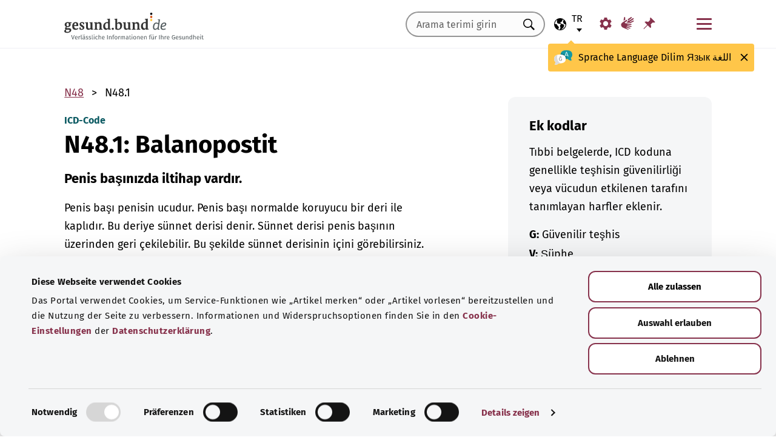

--- FILE ---
content_type: text/html; charset=utf-8
request_url: https://gesund.bund.de/tr/icd-kodu-arama/n48-1
body_size: 13297
content:
<!DOCTYPE html>
<html lang="tr">
<head> <meta charset="utf-8">
<!--	implemented by https://www.queo.de/	This website is powered by TYPO3 - inspiring people to share!	TYPO3 is a free open source Content Management Framework initially created by Kasper Skaarhoj and licensed under GNU/GPL.	TYPO3 is copyright 1998-2026 of Kasper Skaarhoj. Extensions are copyright of their respective owners.	Information and contribution at https://typo3.org/
-->
<link rel="icon" href="/_assets/1de4d85ce6099b066b6c08e5ccf4c407/Icons/favicon.ico" type="image/vnd.microsoft.icon">
<title>ICD-10 kodu: N48.1 Balanopostit | gesund.bund.de</title>
<meta name="generator" content="TYPO3 CMS">
<meta name="viewport" content="width=device-width, initial-scale=1">
<meta name="description" content="Burada &quot;N48.1 Balanopostit&quot; ICD teşhis kodu ve alt kategorileri ile ilgili açıklamalar bulunmaktadır.">
<meta property="og:image" content="/fileadmin/_processed_/2/d/csm_220504_illustration-titelfoto-ICD_6009cb7abb.jpg">
<meta property="og:url" content="https://gesund.bund.de/tr/icd-kodu-arama/n48-1">
<meta property="og:title" content="ICD-10 kodu: N48.1 Balanopostit">
<meta property="og:description" content="Burada &quot;N48.1 Balanopostit&quot; ICD teşhis kodu ve alt kategorileri ile ilgili açıklamalar bulunmaktadır.">
<meta property="og:type" content="article">
<meta name="twitter:card" content="summary">
<meta name="twitter:title" content="ICD-10 kodu: N48.1 Balanopostit">
<meta name="twitter:description" content="Burada &quot;N48.1 Balanopostit&quot; ICD teşhis kodu ve alt kategorileri ile ilgili açıklamalar bulunmaktadır.">
<meta name="google-site-verification" content="DcDbgl2Gs6a6MXyVLukxOnK8e1hkYHrhoEyVTiLoQ1g">
<meta name="apple-mobile-web-app-capable" content="no">
<link rel="preload" as="font" type="font/woff2" crossorigin="anonymous" href="/_assets/1de4d85ce6099b066b6c08e5ccf4c407/Fonts/FiraSans-Bold.woff2?1766152084" >
<link rel="preload" as="font" type="font/woff2" crossorigin="anonymous" href="/_assets/1de4d85ce6099b066b6c08e5ccf4c407/Fonts/FiraSans-Medium.woff2?1766152084" >
<link rel="preload" as="font" type="font/woff2" crossorigin="anonymous" href="/_assets/1de4d85ce6099b066b6c08e5ccf4c407/Fonts/FiraSans-Regular.woff2?1766152084" >
<link rel="stylesheet" href="/_assets/1de4d85ce6099b066b6c08e5ccf4c407/Css/main.bundle.css?1766152084" media="all" integrity="sha384-OjVTp+BMubOhp9Ws0ynAUh60bno3HHEWakpBbgWlq4EL1zM0rK/uVNYlYWS83JQK" crossorigin="anonymous">
<script> function loadSettings() { const value = '; ' + document.cookie; const parts = value.split('; gb_darstellung='); const data = parts.pop().split(';').shift(); const settings = data.length ? JSON.parse(data) : null; if (settings && settings.font_size) { document.documentElement.classList.remove('font-size--default'); document.documentElement.classList.add('font-size--' + settings.font_size); } if (settings && settings.color_scheme) { document.documentElement.classList.remove('color-scheme--default'); document.documentElement.classList.add('color-scheme--' + settings.color_scheme); } } loadSettings();
</script>
<script type="application/ld+json">{
    "@context": "http://schema.org",
    "@type": "BreadcrumbList",
    "itemListElement": [
        {
            "@type": "ListItem",
            "position": 1,
            "name": "ICD kodu arama",
            "item": "https://gesund.bund.de/tr/icd-kodu-arama"
        },
        {
            "@type": "ListItem",
            "position": 2,
            "name": "N48.1"
        }
    ]
}</script>
<script type="application/ld+json">{
    "@context": "http://schema.org/",
    "@type": "FAQPage",
    "mainEntity": [
        {
            "@type": "Question",
            "name": "N48.1 G ICD kodu nedir?",
            "acceptedAnswer": {
                "@type": "Answer",
                "text": "Penis başınızda iltihap vardır."
            }
        }
    ]
}</script>
<link rel="apple-touch-icon" href="/apple-touch-icon.png"><script id="Cookiebot" src="https://consent.cookiebot.com/uc.js" data-cbid="b2486f07-ff46-419b-a561-fadf016f92ac" type="text/javascript" async></script>
<link rel="canonical" href="https://gesund.bund.de/tr/icd-kodu-arama/n48-1">
<link rel="alternate" hreflang="de" href="https://gesund.bund.de/icd-code-suche/n48-1">
<link rel="alternate" hreflang="en" href="https://gesund.bund.de/en/icd-code-search/n48-1">
<link rel="alternate" hreflang="tr" href="https://gesund.bund.de/tr/icd-kodu-arama/n48-1">
<link rel="alternate" hreflang="ru" href="https://gesund.bund.de/ru/icd-code-suche/n48-1">
<link rel="alternate" hreflang="ar" href="https://gesund.bund.de/ar/icd-code-suche/n48-1">
<link rel="alternate" hreflang="x-default" href="https://gesund.bund.de/icd-code-suche/n48-1">
</head>
<body data-tracking-site="1">
<div class="app theme-default" data-type="110"> <div class="cookie-consent"> <div class="container"> <p></p><p class="cookie-consent__text">Portal, Yazıyı işaretle" gibi hizmet işlevlerini kullanımınıza sunmak ve sayfanın kullanımını iyileştirmek için çerezler kullanmaktadır. Bununla ilgili bilgileri ve iptal seçeneklerini, Veri koruma beyanının Çerez ayarları bölümünde bulabilirsiniz.</p>" <div class="cookie-consent__btn-group"> <button class="btn btn--outline disable">Reddet</button> <button class="btn btn--outline enable">Tüm çerezlere izin ver</button> </div> </div> </div>	<header class="header">
<div class="header__submenu"> <div class="container">	<a href="#skipNavigation30" class="visually-hidden">Gezinme menüsünü atla</a> <div class="header__wrapper-submenu"> <a href="/tr/" class="header__submenu-item brand"> <picture> <img id="gesund-bund-logo" class="icon icon--brand" src="/_assets/1de4d85ce6099b066b6c08e5ccf4c407/Icons/gesund-logo.svg?1766152084" alt="gesund.bund.de - Sağlığınız için güvenilir bilgiler" title="Ana sayfaya dön" width="330" height="64" /> <img id="gesund-bund-logo-dark-mode" class="icon icon--brand dark-mode" src="/_assets/1de4d85ce6099b066b6c08e5ccf4c407/Icons/gesund-logo--dark-mode.svg?1766152084" alt="gesund.bund.de - Sağlığınız için güvenilir bilgiler" title="Ana sayfaya dön" width="330" height="64" /> </picture> </a> <div id="language-navigation"> <div class="language-picker"> <button id="select-language-btn" class="language-picker__btn tooltip-trigger" aria-controls="select-language-list" aria-label="Dil seçimi" aria-describedby="current-language" aria-expanded="false"> <svg width="20" height="20" version="1.1" id="Layer_1" xmlns="http://www.w3.org/2000/svg" xmlns:xlink="http://www.w3.org/1999/xlink" x="0px" y="0px" viewBox="0 0 512 512" enable-background="new 0 0 512 512" xml:space="preserve" aria-hidden="true"> <path d="M437,75C388.7,26.6,324.4,0,256,0S123.3,26.6,75,75C26.6,123.3,0,187.6,0,256s26.6,132.7,75,181 c48.4,48.4,112.6,75,181,75s132.7-26.6,181-75c48.4-48.4,75-112.6,75-181S485.4,123.3,437,75z M252.9,347.3l10.6,21.1 c5.5,11,6.7,23.6,3.3,35.4l-22.3,77.9c-26.5-1.3-52.1-7.2-76-17.2l26.6-53.2c9.1-18.1,5.5-39.9-8.8-54.3l-13.8-13.8 c-21.3-21.3-39-45.9-52.5-72.8c-9.3-18.6-29.3-28.8-49.8-25.3l-40.2,6.7C31.1,193,54.5,137.9,96.2,96.2 c10.6-10.6,22.2-20.1,34.4-28.3l-11.7,82c0,0.3-0.1,0.6-0.1,0.9c-2.4,18.5,2.8,36.9,14.8,52.1c13,16.4,32.4,27,53.3,29.1l65,6.6 l42.9,21.5l-33,33C247.4,307.4,243.8,329.2,252.9,347.3z M415.8,415.8c-32.2,32.2-72.5,53.5-116.3,62l81.2-71.1 c10.6-9.2,18.5-21.2,22.9-34.5l16.4-49.2c4-11.9,3.1-24.7-2.5-35.9c-5.6-11.2-15.3-19.6-27.2-23.6l-64.6-21.5l-55.5-27.7 l-3.2-39.5c1.6-3.2,4.2-5.8,7.5-7.4l39.5-19.8c11.8-5.9,20.6-16.5,24.2-29.2l18.4-65c19.8,9.9,38.1,22.7,54.6,38.2L396,102 c-17.6,11.7-25.2,33.9-18.5,54l19.2,57.6c4.7,14,15.8,25.1,29.7,29.7l55.5,18.5C480.5,320,457.1,374.5,415.8,415.8z" /> </svg> <span id="current-language" class="active_language"> <span class="visually-hidden">Seçili dil</span> <abbr title="Türkçe">tr</abbr> </span> </button> <ul id="select-language-list" class="language-picker__list"> <li id="language-de" class="language-picker__option "> <a href="https://gesund.bund.de/icd-code-suche/n48-1" hreflang="de" title="Almanca"> <span>Deutsch</span> </a> </li> <li id="language-en" class="language-picker__option "> <a href="https://gesund.bund.de/en/icd-code-search/n48-1" hreflang="en" title="İngilizce"> <span>English</span> </a> </li> <li id="language-tr" class="language-picker__option active"> <a href="https://gesund.bund.de/tr/icd-kodu-arama/n48-1" hreflang="tr" title="Türkçe"> <span>Türkçe</span> </a> </li> <li id="language-ru" class="language-picker__option "> <a href="https://gesund.bund.de/ru/icd-code-suche/n48-1" hreflang="ru" title="Rusça"> <span>Русский</span> </a> </li> <li id="language-ar" class="language-picker__option "> <a href="https://gesund.bund.de/ar/icd-code-suche/n48-1" hreflang="ar" title="Arapça"> <span>عربي</span> </a> </li> </ul> </div> <div id="tooltip_language" class="tooltip tooltip--lang" role="tooltip" hidden aria-hidden="true"> <svg height="30" width="30" viewBox="0 0 512 415" aria-hidden="true" xmlns="http://www.w3.org/2000/svg"> <g fill="none"> <path d="m347.939.356c89.491 0 164.061 30.492 164.061 123.688 0 39.308-13.272 67.453-35.329 86.867-4.005 3.525-5.715 8.976-4.326 14.127 3.903 14.48 9.536 29.7 17.262 43.91 5.927 10.9-2.075 24.048-14.477 23.702-30.009-.836-62.771-14.812-87.325-41.505-2.922-3.177-7.103-4.882-11.405-4.53-9.262.757-18.773 1.118-28.462 1.118-89.491 0-164.061-30.492-164.061-123.688 0-93.197 74.572-123.689 164.062-123.689z" fill="#1598a4" /> <path d="m296.422 122.871c-27.969-18.07-64.598-28.515-109.1-31.162-2.253 9.825-3.443 20.58-3.443 32.335 0 93.196 74.57 123.688 164.061 123.688 3.718 0 7.401-.071 11.062-.179.006-.645.024-1.283.024-1.931 0-53.841-21.648-96.288-62.604-122.751z" fill="#117a83" /> <path d="m401.315 166.7-43.695-115.784c-.025-.068-.053-.137-.08-.204-1.573-3.826-5.262-6.297-9.398-6.297h-.009c-4.141.004-7.829 2.482-9.396 6.314-.023.057-.046.113-.067.171l-44.098 115.78c-1.475 3.87.469 8.203 4.34 9.678 3.866 1.474 8.203-.468 9.678-4.34l9.142-24.004h60.498l9.051 23.983c1.133 3.003 3.987 4.854107 7.017 4.854107.88 0 1.775-.157107 2.647-.486107 3.876-1.462 5.832-5.789 4.37-9.665zm-77.87-33.686 24.675-64.786 24.449 64.786z" fill="#fff" /> <path d="m0 245.623c0 39.307 13.272 67.453 35.329 86.867 4.005 3.525 5.715 8.976 4.326 14.127-3.903 14.48-9.536 29.7-17.262 43.909-5.927 10.9 2.075 24.048 14.477 23.702 30.009-.836 62.771-14.812 87.325-41.505 2.922-3.177 7.103-4.882 11.405-4.53 9.262.757 18.773 1.118 28.462 1.118 89.491 0 164.061-30.492 164.061-123.688s-74.572-123.689-164.062-123.689c-89.491 0-164.061 30.493-164.061 123.689z" fill="#fff" /> <path d="m98.158 128.732c-57.403 13.375-98.158 47.997-98.158 116.891 0 39.307 13.272 67.453 35.329 86.867 4.005 3.525 5.715 8.976 4.326 14.127-3.903 14.48-9.536 29.7-17.262 43.909-5.927 10.9 2.075 24.048 14.477 23.702 30.009-.836 62.771-14.812 87.325-41.505 2.922-3.177 7.103-4.882 11.405-4.53 9.262.757 18.773 1.118 28.461 1.118 9.979 0 19.771-.382 29.296-1.185-109.038-33.437-126.653-188.039-95.199-239.394z" fill="#dbdbdb" /> <path d="m179.96 191.28c2.613333 0 5.04-.466667 7.28-1.4s4.293333-2.473333 6.16-4.62c1.586667-1.773333 2.893333-3.803333 3.92-6.09s1.68-4.55 1.96-6.79c.186667-2.053333.023333-3.383333-.49-3.99s-1.283333-.91-2.31-.91-1.843333.233333-2.45.7-1.096667 1.353333-1.47 2.66h.14c-.746667 2.52-2.146667 4.83-4.2 6.93s-4.853333 3.15-8.4 3.15c-3.266667 0-5.973333-1.003333-8.12-3.01s-3.453333-4.503333-3.92-7.49c-.186667-.933333-.513333-1.75-.98-2.45s-1.353333-.956667-2.66-.77c-.933333.186667-1.68.676667-2.24 1.47s-.746667 2.03-.56 3.71c.186667 2.426667.653333 4.713333 1.4 6.86s1.96 4.153333 3.64 6.02c1.773333 2.053333 3.826667 3.57 6.16 4.55s4.713333 1.47 7.14 1.47zm4.2 108.08c7.186667 0 13.276667-1.236667 18.27-3.71s9.053333-5.716667 12.18-9.73 5.39-8.61 6.79-13.79 2.1-10.523333 2.1-16.03c0-3.92-.583333-6.58-1.75-7.98s-3.243333-2.1-6.23-2.1h-25.34c-4.386667 0-6.58 1.773333-6.58 5.32 0 3.266667 2.193333 4.9 6.58 4.9h22.26c0 4.293333-.513333 8.423333-1.54 12.39s-2.66 7.49-4.9 10.57-5.133333 5.53-8.68 7.35-7.886667 2.73-13.02 2.73c-5.04 0-9.683333-1.096667-13.93-3.29s-7.91-5.133333-10.99-8.82-5.483333-8.003333-7.21-12.95-2.59-10.173333-2.59-15.68c0-5.32.863333-10.43 2.59-15.33s4.083333-9.24 7.07-13.02 6.51-6.813333 10.57-9.1 8.423333-3.43 13.09-3.43c2.24 0 4.363333.163333 6.37.49s3.99.91 5.95 1.75 3.943333 1.96 5.95 3.36 4.13 3.173333 6.37 5.32c1.026667 1.026667 2.053333 1.68 3.08 1.96s1.983333.28 2.87 0 1.656667-.7 2.31-1.26 1.166667-1.166667 1.54-1.82c1.12-1.773333.606667-3.943333-1.54-6.51s-5.32-5.063333-9.52-7.49c-3.733333-2.146667-7.466667-3.616667-11.2-4.41s-7.606667-1.19-11.62-1.19c-6.906667 0-13.136667 1.423333-18.69 4.27s-10.29 6.626667-14.21 11.34-6.93 10.173333-9.03 16.38-3.15 12.67-3.15 19.39c0 6.906667 1.073333 13.393333 3.22 19.46s5.226667 11.363333 9.24 15.89 8.82 8.12 14.42 10.78 11.9 3.99 18.9 3.99z" fill="#5e5e5e" /> </g> </svg> <span> <span lang="de">Sprache</span> <span lang="en">Language</span> <span lang="tr">Dilim</span> <span lang="ru">Язык</span> <span lang="ar">اللغة</span> </span> <button class="tooltip__close" title="Kapat"> <img class="icon icon--close" src="/_assets/1de4d85ce6099b066b6c08e5ccf4c407/Icons/close.svg?1766152084" alt=""> </button> <div class="tooltip__arrow" data-popper-arrow></div> </div> </div> <a class="header__submenu-item search" title="Aramaya git" href="/tr/arama"> <svg width="20" height="20" viewBox="0 0 20 20" xmlns="http://www.w3.org/2000/svg" aria-hidden="true" focusable="false"> <path d="M13.19 11.846l-.187.328 5.062 5.11-1.594 1.593-5.062-5.109-.328.234c-1.25.782-2.547 1.172-3.89 1.172-1.97 0-3.65-.703-5.04-2.11C.761 11.66.065 9.972.065 8.003c0-1.968.695-3.648 2.086-5.039 1.39-1.39 3.07-2.086 5.04-2.086 1.968 0 3.648.696 5.038 2.086 1.39 1.391 2.086 3.07 2.086 5.04a7.066 7.066 0 01-1.125 3.843zm-2.015-7.828c-1.094-1.094-2.422-1.64-3.985-1.64-1.562 0-2.89.546-3.984 1.64-1.094 1.094-1.64 2.422-1.64 3.984 0 1.563.546 2.891 1.64 3.985 1.094 1.094 2.422 1.64 3.984 1.64 1.563 0 2.89-.546 3.985-1.64 1.125-1.125 1.687-2.453 1.687-3.985 0-1.53-.562-2.859-1.687-3.984z" fill-rule="evenodd"/> </svg> <span class="label">Arama</span> </a> <nav id="navigation-burger-trigger" aria-label="Ana gezinme menüsü"> <button type="button" data-toggle="collapse" data-target="#navbar-collapse-grid" aria-expanded="false" aria-labelledby="navigation-burger-trigger-label" class="header__submenu-item btn--nav-toggle" aria-controls="navigation-main"> <span class="icon"> <span aria-hidden="true"></span> <span aria-hidden="true"></span> <span aria-hidden="true"></span> </span> <span id="navigation-burger-trigger-label" class="label">Menü</span> </button> </nav> <nav id="service-navigation-desktop" aria-label="Meta Gezinme"> <ul class="accessibility-list"> <li> <a href="/tr/engelsiz-erisim/gosterim" class="link link--default header__submenu-item accessibility-settings"> <svg width="20" height="20" viewBox="0 0 483 497" xmlns="http://www.w3.org/2000/svg" focusable="false" aria-hidden="true"> <title>Görünüm</title> <path d="M477.966 318.39l-52.307-43.782c1.334-9.13 1.982-17.715 1.982-26.108s-.648-16.978-1.983-26.108l52.308-43.783a10.34 10.34 0 002.326-13.114l-47.626-82.49a10.369 10.369 0 00-12.518-4.55l-63.975 23.377c-13.681-10.708-28.879-19.455-45.31-26.058l-11.77-67.211A10.359 10.359 0 00288.891 0h-95.25c-5.025 0-9.333 3.61-10.202 8.565l-11.77 67.211c-16.431 6.603-31.628 15.35-45.31 26.058L62.384 78.455c-4.702-1.75-10.01.192-12.518 4.55L2.24 165.496a10.34 10.34 0 002.325 13.114l52.307 43.783c-1.334 9.13-1.981 17.715-1.981 26.108s.647 16.978 1.982 26.108L4.565 318.391a10.34 10.34 0 00-2.325 13.114l47.625 82.49c2.528 4.358 7.846 6.279 12.518 4.55l63.976-23.378c13.68 10.708 28.878 19.455 45.31 26.058l11.769 67.211a10.359 10.359 0 0010.202 8.565h95.25c5.026 0 9.334-3.61 10.202-8.565l11.77-67.211c16.431-6.603 31.629-15.35 45.31-26.058l63.975 23.378c4.702 1.689 10-.192 12.518-4.55l47.626-82.49a10.34 10.34 0 00-2.325-13.114zm-236.7 33.652c-57.09 0-103.542-46.452-103.542-103.542s46.452-103.542 103.542-103.542S344.808 191.411 344.808 248.5s-46.452 103.542-103.542 103.542z" fill-rule="nonzero" /> </svg> <span class="header__submenu-item_name">Görünüm</span> </a> </li> <li> <a href="/tr/engelsiz-erisim/isaret-dili" class="link link--default header__submenu-item sign-language"> <svg width="22" height="23" xmlns="http://www.w3.org/2000/svg" focusable="false" aria-hidden="true"> <title>İşaret dili</title> <path d="M3.08 9.87l5.81-3.81A1.57 1.57 0 0110 5.73a1 1 0 01.71.65.65.65 0 01-.12.77 5.28 5.28 0 01-.86.75l-3 2.29a.48.48 0 00-.15.63c.11.21.4.35.85.42l9.43 1.33a.74.74 0 01.56.24.76.76 0 01.22.56.79.79 0 01-.78.78l-6.28-.51c-.27 0-.42.09-.43.27s.13.32.43.4l6.49 1.62a.71.71 0 01.58.91c-.09.47-.45.64-1.07.5l-6.18-1.18c-.36-.07-.57 0-.63.26s.07.43.38.56l5.12 1.88a.65.65 0 01.27.25.6.6 0 01.12.36.67.67 0 01-.21.5.7.7 0 01-.49.2h-.18L9.4 18.49c-.35-.11-.58-.06-.67.14s0 .39.31.56L12.56 21a.56.56 0 01.23.71c-.09.33-.42.39-1 .17q-8.15-3-9.56-4.1A5 5 0 011 16.05a4.89 4.89 0 01-.5-2.13 4.94 4.94 0 01.08-.87 8.41 8.41 0 01.21-.83 10.4 10.4 0 011-1.27 8.37 8.37 0 011.27-1.06zM5.37 2C5 4 4.7 5.76 4.55 7.35l2.89-1.89-.33-3.77C7 1.16 6.73.92 6.26 1s-.76.39-.87 1zm5.83 2.87l5.59-3.63a.83.83 0 011.21.25.9.9 0 01-.29 1.31l-4.44 3.69a.37.37 0 000 .58.42.42 0 00.62 0l5.85-3.89a.82.82 0 011.31.32 1 1 0 01-.41 1.5l-6 3.93a.35.35 0 00-.1.49c.11.2.33.21.66.05L20.33 7a.48.48 0 01.18-.08.58.58 0 01.19 0 .77.77 0 01.56.23.75.75 0 01.24.54.81.81 0 01-.15.48.86.86 0 01-.38.28c-1.69.92-3.28 1.76-4.75 2.54L10 10.26c-.7-.11-.83-.34-.39-.68s.88-.66 1.29-1 .8-.69 1.17-1a1.39 1.39 0 00.28-.43 1.32 1.32 0 00.1-.53 1.3 1.3 0 00-.09-.49 2.22 2.22 0 00-.23-.43 1.92 1.92 0 00-.93-.83z" /> </svg> <span class="header__submenu-item_name">İşaret dili</span> </a> </li> <li> <a href="/tr/isaretlenen-yazilar" class="link link--default header__submenu-item bookmarks" title="İşaretlenen yazılar"> <svg width="20" height="19" viewBox="0 0 498 497" xmlns="http://www.w3.org/2000/svg" focusable="false" aria-hidden="true"> <title>İşaretlenen yazılar</title> <path d="M0 497l31.066-12.135 152.417-150.96 107.274 108.244c1.618 1.618 3.398 2.832 5.34 3.64 1.941.81 3.883 1.214 5.824 1.214.648 0 1.295-.08 1.942-.242a7.979 7.979 0 011.942-.243c2.588-.647 4.854-1.942 6.795-3.883a18.867 18.867 0 004.369-6.796c6.796-22.652 9.304-45.79 7.524-69.413-1.78-23.623-7.686-46.275-17.718-67.956l85.917-85.917c6.148 1.942 12.54 3.398 19.173 4.369 6.634.97 13.51 1.456 20.63 1.456 8.414 0 17.151-.647 26.212-1.942 9.06-1.294 18.284-3.398 27.668-6.31 2.589-.97 4.773-2.427 6.553-4.369 1.78-1.941 2.993-4.206 3.64-6.795a15.776 15.776 0 000-7.767c-.647-2.588-1.941-4.854-3.883-6.795L314.057 4.8c-1.942-1.942-4.207-3.317-6.796-4.126-2.589-.809-5.34-.89-8.252-.243-2.589.648-4.854 1.942-6.796 3.884a18.866 18.866 0 00-4.368 6.795c-5.178 17.151-8.09 33.574-8.738 49.269-.647 15.695 1.133 30.661 5.34 44.9-.647.323-1.133.647-1.456.97l-.971.971-83.004 83.005a206.935 206.935 0 00-41.26-14.077 194.331 194.331 0 00-43.2-4.854c-9.061 0-18.041.647-26.94 1.941a172.687 172.687 0 00-25.97 5.825 18.866 18.866 0 00-6.795 4.369c-1.942 1.942-3.236 4.207-3.884 6.796-.647 2.588-.566 5.177.243 7.766.81 2.589 2.184 4.854 4.126 6.796L161.64 312.06 12.62 463.021 0 497z" fill-rule="nonzero" /> </svg> <span class="header__submenu-item_name" role="status" aria-atomic=true>İşaretlenen yazılar (<span class="bookmark_link-count">0</span>)</span> </a> </li> </ul> </nav>
<div class="search-input"> <form action="/tr/arama" class="search-form"> <input class="input--text search-form__input typeahead" type="text" name="q" value="" placeholder="Arama terimi girin" aria-label="Arama terimi girin" data-provide="typeahead" autocomplete="off" role="combobox" /> <button type="button" tabindex="-1" style="visibility: visible;" class="remove_input_value">+</button> <!-- set the hidden field "mode" (get parameter) for result page if only tag-item (auto-complete) selected name="mode" value="like-tag" --> <button type="submit" class="search-form__submit" title="Ara"> <span class="visually-hidden"> Ara </span> </button> </form>
</div> </div> </div> <div id="skipNavigation30" class="visually-hidden">&nbsp;</div>
</div>	<div id="navbar-collapse-grid" class="header__mainmenu"> <div class="container"> <nav id="navigation-main" aria-label="Ana gezinme menüsü"> <a href="#skipNavigation40" class="visually-hidden">Gezinme menüsünü atla</a> <ul class="header__wrapper-mainmenu"> <li class="header__mainmenu-item "> <a href="#" class="header__mainmenu-link" title="Sağlık hizmeti" role="button" aria-expanded="false"> Sağlık hizmeti </a> <div class="dropdown-menu" tabindex="-1"> <div class="container dropdown-menu__wrapper"> <h2 class="dropdown-menu__title">Sağlık hizmeti</h2> <ul class="dropdown-menu__list "> <li class="dropdown-menu__item "> <h3 class="dropdown-menu__list-title">Sağlık hizmetleri </h3> </li> <li class="dropdown-menu__item "> <a class="link--default dropdown-menu__link" href="/tr/konular/saglik-sistemi" title="Sağlık sistemi"> Sağlık sistemi </a> </li> <li class="dropdown-menu__item "> <a class="link--default dropdown-menu__link" href="https://gesund.bund.de/tr/konular/saglik-okuryazarligi" title="Sağlık okuryazarlığı"> Sağlık okuryazarlığı </a> </li> <li class="dropdown-menu__item "> <a class="link--default dropdown-menu__link" href="/tr/hizmet/danisma-ve-yardim" title="Danışmanlık ve yardım"> Danışmanlık ve yardım </a> </li> <li class="dropdown-menu__item "> <a class="link--default dropdown-menu__link" href="https://gesund.bund.de/tr/konular/hasta-haklari" title="Hasta hakları"> Hasta hakları </a> </li> <li class="dropdown-menu__item "> <a class="link--default dropdown-menu__link" href="/tr/kendi-kendine-yardim" title="Kendi kendine yardım"> Kendi kendine yardım </a> </li> </ul> <ul class="dropdown-menu__list "> <li class="dropdown-menu__item "> <h3 class="dropdown-menu__list-title">Hizmetler </h3> </li> <li class="dropdown-menu__item "> <a class="link--default dropdown-menu__link" href="https://gesund.bund.de/tr/konular/sigortalilara-saglanan-hizmetler" title="Sigortalılara sağlanan hizmetler"> Sigortalılara sağlanan hizmetler </a> </li> <li class="dropdown-menu__item "> <a class="link--default dropdown-menu__link" href="/tr/konular/ilaclar" title="İlaçlar"> İlaçlar </a> </li> <li class="dropdown-menu__item "> <a class="link--default dropdown-menu__link" href="/tr/konular/onleme-ve-tarama" title="Önleme ve tarama"> Önleme ve tarama </a> </li> <li class="dropdown-menu__item "> <a class="link--default dropdown-menu__link" href="/tr/klinik-disi-yogun-bakim" title="Klinik dışı yoğun bakım"> Klinik dışı yoğun bakım </a> </li> </ul> <button class="btn btn--close dropdown-menu__close"> Kapat <img class="icon icon--close" src="/_assets/1de4d85ce6099b066b6c08e5ccf4c407/Icons/close.svg?1766152084" alt=""> </button> </div> </div> </li> <li class="header__mainmenu-item "> <a href="#" class="header__mainmenu-link" title="Bakım" role="button" aria-expanded="false"> Bakım </a> <div class="dropdown-menu" tabindex="-1"> <div class="container dropdown-menu__wrapper"> <h2 class="dropdown-menu__title">Bakım</h2> <ul class="dropdown-menu__list "> <li class="dropdown-menu__item "> <h3 class="dropdown-menu__list-title">Konular </h3> </li> <li class="dropdown-menu__item "> <a class="link--default dropdown-menu__link" href="/themen/pflegeversorgung" title="Bakım sigortası"> Bakım sigortası </a> </li> <li class="dropdown-menu__item "> <a class="link--default dropdown-menu__link" href="/themen/pflegeleistungen" title="Bakım hizmetleri"> Bakım hizmetleri </a> </li> <li class="dropdown-menu__item "> <a class="link--default dropdown-menu__link" href="/tr/konular/bakimi-ustlenen-yakinlar" title="Bakımı üstlenen yakınlar"> Bakımı üstlenen yakınlar </a> </li> <li class="dropdown-menu__item "> <a class="link--default dropdown-menu__link" href="/tr/konular/gunluk-bakim-ve-ev-hayati" title="Günlük bakım ve ev hayatı"> Günlük bakım ve ev hayatı </a> </li> </ul> <button class="btn btn--close dropdown-menu__close"> Kapat <img class="icon icon--close" src="/_assets/1de4d85ce6099b066b6c08e5ccf4c407/Icons/close.svg?1766152084" alt=""> </button> </div> </div> </li> <li class="header__mainmenu-item "> <a href="#" class="header__mainmenu-link" title="Dijital sağlık" role="button" aria-expanded="false"> Dijital sağlık </a> <div class="dropdown-menu" tabindex="-1"> <div class="container dropdown-menu__wrapper"> <h2 class="dropdown-menu__title">Dijital sağlık</h2> <ul class="dropdown-menu__list "> <li class="dropdown-menu__item "> <h3 class="dropdown-menu__list-title">Sağlık hizmetlerinde dijitalleşme </h3> </li> <li class="dropdown-menu__item "> <a class="link--default dropdown-menu__link" href="/tr/konular/saglik-ve-dijitallesme" title="Sağlık ve dijitalleşme"> Sağlık ve dijitalleşme </a> </li> <li class="dropdown-menu__item "> <a class="link--default dropdown-menu__link" href="/tr/konular/teletip" title="Teletıp"> Teletıp </a> </li> </ul> <ul class="dropdown-menu__list "> <li class="dropdown-menu__item "> <h3 class="dropdown-menu__list-title">Dijital uygulamalar </h3> </li> <li class="dropdown-menu__item "> <a class="link--default dropdown-menu__link" href="/themen/elektronische-patientenakte-epa" title="Elektronik hasta dosyası"> Elektronik hasta dosyası </a> </li> <li class="dropdown-menu__item "> <a class="link--default dropdown-menu__link" href="/tr/konular/elektronik-saglik-karti-egk" title="Elektronik sağlık kartı"> Elektronik sağlık kartı </a> </li> <li class="dropdown-menu__item "> <a class="link--default dropdown-menu__link" href="/tr/konular/saglik-uygulamalari-diga-und-dipa" title="Sağlık uygulamaları (DiGA ve DiPA)"> Sağlık uygulamaları (DiGA ve DiPA) </a> </li> <li class="dropdown-menu__item "> <a class="link--default dropdown-menu__link" href="/tr/dijital-saglik/erecete-hakkinda-her-sey" title="E-reçete"> E-reçete </a> </li> <li class="dropdown-menu__item "> <a class="link--default dropdown-menu__link" href="/tr/elektronik-is-goremezlik-belgesi-eau" title="Elektronik iş göremezlik belgesi"> Elektronik iş göremezlik belgesi </a> </li> </ul> <button class="btn btn--close dropdown-menu__close"> Kapat <img class="icon icon--close" src="/_assets/1de4d85ce6099b066b6c08e5ccf4c407/Icons/close.svg?1766152084" alt=""> </button> </div> </div> </li> <li class="header__mainmenu-item "> <a href="#" class="header__mainmenu-link" title="Sağlıklı yaşam" role="button" aria-expanded="false"> Sağlıklı yaşam </a> <div class="dropdown-menu" tabindex="-1"> <div class="container dropdown-menu__wrapper"> <h2 class="dropdown-menu__title">Sağlıklı yaşam</h2> <ul class="dropdown-menu__list "> <li class="dropdown-menu__item "> <h3 class="dropdown-menu__list-title">Sağlıklı kalmak </h3> </li> <li class="dropdown-menu__item "> <a class="link--default dropdown-menu__link" href="/tr/konular/onleme-ve-tarama" title="Önleme ve tarama"> Önleme ve tarama </a> </li> <li class="dropdown-menu__item "> <a class="link--default dropdown-menu__link" href="/tr/konular/beslenme-ve-egzersiz" title="Beslenme ve egzersiz"> Beslenme ve egzersiz </a> </li> <li class="dropdown-menu__item "> <a class="link--default dropdown-menu__link" href="/tr/konular/ruh-ve-huzur" title="Ruh ve huzur"> Ruh ve huzur </a> </li> <li class="dropdown-menu__item "> <a class="link--default dropdown-menu__link" href="/tr/konular/kurtarma-ve-yardim" title="Kurtarma ve yardım"> Kurtarma ve yardım </a> </li> <li class="dropdown-menu__item "> <a class="link--default dropdown-menu__link" href="/tr/konular/bagimlilikla-basa-cikmak" title="Bağımlılıkla başa çıkmak"> Bağımlılıkla başa çıkmak </a> </li> <li class="dropdown-menu__item "> <a class="link--default dropdown-menu__link" href="/tr/konular/cevre-ve-saglik" title="Çevre ve sağlık"> Çevre ve sağlık </a> </li> </ul> <ul class="dropdown-menu__list "> <li class="dropdown-menu__item "> <h3 class="dropdown-menu__list-title">Hayat evreleri </h3> </li> <li class="dropdown-menu__item "> <a class="link--default dropdown-menu__link" href="/tr/konular/saglikli-buyume" title="Sağlıklı büyüme"> Sağlıklı büyüme </a> </li> <li class="dropdown-menu__item "> <a class="link--default dropdown-menu__link" href="/tr/konular/is-yerinde-saglik" title="İş yerinde sağlık"> İş yerinde sağlık </a> </li> <li class="dropdown-menu__item "> <a class="link--default dropdown-menu__link" href="/tr/konular/gebelik-ve-dogum" title="Gebelik ve doğum"> Gebelik ve doğum </a> </li> <li class="dropdown-menu__item "> <a class="link--default dropdown-menu__link" href="/tr/konular/yaslilikta-saglik" title="Yaşlılıkta sağlık"> Yaşlılıkta sağlık </a> </li> </ul> <button class="btn btn--close dropdown-menu__close"> Kapat <img class="icon icon--close" src="/_assets/1de4d85ce6099b066b6c08e5ccf4c407/Icons/close.svg?1766152084" alt=""> </button> </div> </div> </li> <li class="header__mainmenu-item "> <a href="#" class="header__mainmenu-link" title="Hastalıklar" role="button" aria-expanded="false"> Hastalıklar </a> <div class="dropdown-menu" tabindex="-1"> <div class="container dropdown-menu__wrapper"> <h2 class="dropdown-menu__title">Hastalıklar</h2> <ul class="dropdown-menu__list "> <li class="dropdown-menu__item "> <h3 class="dropdown-menu__list-title">Konular </h3> </li> <li class="dropdown-menu__item "> <a class="link--default dropdown-menu__link" href="/tr/konular/solunum-yollari" title="Solunum yolları"> Solunum yolları </a> </li> <li class="dropdown-menu__item "> <a class="link--default dropdown-menu__link" href="/tr/konular/gozler" title="Göz"> Göz </a> </li> <li class="dropdown-menu__item "> <a class="link--default dropdown-menu__link" href="/tr/konular/kan-ve-lenf-sistemi" title="Kan ve lenf sistemi"> Kan ve lenf sistemi </a> </li> <li class="dropdown-menu__item "> <a class="link--default dropdown-menu__link" href="/tr/konular/ureme-organlari" title="Üreme organları"> Üreme organları </a> </li> <li class="dropdown-menu__item "> <a class="link--default dropdown-menu__link" href="/tr/konular/kulak-burun-ve-bogaz" title="Kulaklar, burun ve boğaz"> Kulaklar, burun ve boğaz </a> </li> <li class="dropdown-menu__item "> <a class="link--default dropdown-menu__link" href="/tr/konular/cilt" title="Cilt"> Cilt </a> </li> <li class="dropdown-menu__item "> <a class="link--default dropdown-menu__link" href="/tr/konular/kalp-ve-dolasim" title="Kalp ve dolaşım"> Kalp ve dolaşım </a> </li> <li class="dropdown-menu__item "> <a class="link--default dropdown-menu__link" href="/tr/konular/hormonlar" title="Hormonlar"> Hormonlar </a> </li> <li class="dropdown-menu__item "> <a class="link--default dropdown-menu__link" href="/tr/konular/bagisiklik-sistemi" title="Bağışıklık sistemi"> Bağışıklık sistemi </a> </li> <li class="dropdown-menu__item "> <a class="link--default dropdown-menu__link" href="/tr/konular/bas-ve-sinir-sistemi" title="Baş ve sinir"> Baş ve sinir </a> </li> <li class="dropdown-menu__item "> <a class="link--default dropdown-menu__link" href="/tr/konular/ruh" title="Ruh"> Ruh </a> </li> <li class="dropdown-menu__item "> <a class="link--default dropdown-menu__link" href="/tr/konular/kaslar-kemikler-ve-eklemler" title="Kas, kemik ve eklem"> Kas, kemik ve eklem </a> </li> <li class="dropdown-menu__item "> <a class="link--default dropdown-menu__link" href="/tr/konular/bobrek-ve-bosaltim-sistemi" title="Böbrek ve boşaltım sistemi"> Böbrek ve boşaltım sistemi </a> </li> <li class="dropdown-menu__item "> <a class="link--default dropdown-menu__link" href="/tr/konular/sindirim-ve-metabolizma" title="Sindirim ve metabolizma"> Sindirim ve metabolizma </a> </li> <li class="dropdown-menu__item "> <a class="link--default dropdown-menu__link" href="/tr/konular/dis-ve-dis-eti" title="Diş ve diş eti"> Diş ve diş eti </a> </li> </ul> <ul class="dropdown-menu__list "> <li class="dropdown-menu__item "> <h3 class="dropdown-menu__list-title">Özel konular </h3> </li> <li class="dropdown-menu__item "> <a class="link--default dropdown-menu__link" href="/tr/ozel-konu/alerjiler" title="Alerjiler"> Alerjiler </a> </li> <li class="dropdown-menu__item "> <a class="link--default dropdown-menu__link" href="/tr/konular/koronavirus" title="Koronavirüs"> Koronavirüs </a> </li> <li class="dropdown-menu__item "> <a class="link--default dropdown-menu__link" href="/tr/konular/enfeksiyonlar-ve-enfeksiyon-hastaliklari" title="Enfeksiyonlar ve enfeksiyon hastalıkları"> Enfeksiyonlar ve enfeksiyon hastalıkları </a> </li> <li class="dropdown-menu__item "> <a class="link--default dropdown-menu__link" href="/tr/konular/kanser" title="Kanser"> Kanser </a> </li> <li class="dropdown-menu__item "> <a class="link--default dropdown-menu__link" href="/tr/a-dan-z-ye-hastaliklar-1" title="A&#039;dan Z&#039;ye hastalıklar"> A&#039;dan Z&#039;ye hastalıklar </a> </li> </ul> <button class="btn btn--close dropdown-menu__close"> Kapat <img class="icon icon--close" src="/_assets/1de4d85ce6099b066b6c08e5ccf4c407/Icons/close.svg?1766152084" alt=""> </button> </div> </div> </li> <li class="header__mainmenu-item active"> <a href="#" class="header__mainmenu-link" title="Hizmet" role="button" aria-expanded="false"> Hizmet </a> <div class="dropdown-menu" tabindex="-1"> <div class="container dropdown-menu__wrapper"> <h2 class="dropdown-menu__title">Hizmet</h2> <ul class="dropdown-menu__list "> <li class="dropdown-menu__item "> <h3 class="dropdown-menu__list-title">Bilgiler </h3> </li> <li class="dropdown-menu__item "> <a class="link--default dropdown-menu__link" href="https://gesund.bund.de/notfallnummern" title="Acil çağrı telefon numaraları"> Acil çağrı telefon numaraları </a> </li> <li class="dropdown-menu__item "> <a class="link--default dropdown-menu__link" href="/tr/icd-ops-kodu-arama" title="ICD ve OPS kodları"> ICD ve OPS kodları </a> </li> <li class="dropdown-menu__item "> <a class="link--default dropdown-menu__link" href="/tr/a-dan-z-ye-hastaliklar-1" title="A’dan Z’ye hastalıklar"> A’dan Z’ye hastalıklar </a> </li> <li class="dropdown-menu__item "> <a class="link--default dropdown-menu__link" href="" title="Sözlük"> Sözlük </a> </li> <li class="dropdown-menu__item "> <a class="link--default dropdown-menu__link" href="https://infektionsradar.gesund.bund.de/" title="Enfeksiyon radarı"> Enfeksiyon radarı </a> </li> <li class="dropdown-menu__item "> <a class="link--default dropdown-menu__link" href="/tr/hizmet/medya-kitapligi" title="Medya kitaplığı"> Medya kitaplığı </a> </li> </ul> <ul class="dropdown-menu__list "> <li class="dropdown-menu__item active"> <h3 class="dropdown-menu__list-title">Arama hizmetleri </h3> </li> <li class="dropdown-menu__item "> <a class="link--default dropdown-menu__link" href="/tr/arama/doktorlar" title="Doktor arama"> Doktor arama </a> </li> <li class="dropdown-menu__item "> <a class="link--default dropdown-menu__link" href="https://gesund.bund.de/bundes-klinik-atlas" title="Hastane arama"> Hastane arama </a> </li> <li class="dropdown-menu__item "> <a class="link--default dropdown-menu__link" href="https://www.aponet.de/apothekensuche" title="Eczane arama"> Eczane arama </a> </li> </ul> <button class="btn btn--close dropdown-menu__close"> Kapat <img class="icon icon--close" src="/_assets/1de4d85ce6099b066b6c08e5ccf4c407/Icons/close.svg?1766152084" alt=""> </button> </div> </div> </li> </ul> <div id="skipNavigation40" class="visually-hidden">&nbsp;</div> </nav> </div> <div class="divider"></div> <div class="container"> <nav id="service-navigation-mobile" aria-label="Meta Gezinme"> <a href="#skipNavigation50" class="visually-hidden">Gezinme menüsünü atla</a> <ul class="header__mainmenu-footer"> <li> <a href="/tr/engelsiz-erisim/gosterim" class="link link--default accessibility-settings"> <svg width="20" height="20" viewBox="0 0 483 497" xmlns="http://www.w3.org/2000/svg" focusable="false" aria-hidden="true"> <title>Görünüm</title> <path d="M477.966 318.39l-52.307-43.782c1.334-9.13 1.982-17.715 1.982-26.108s-.648-16.978-1.983-26.108l52.308-43.783a10.34 10.34 0 002.326-13.114l-47.626-82.49a10.369 10.369 0 00-12.518-4.55l-63.975 23.377c-13.681-10.708-28.879-19.455-45.31-26.058l-11.77-67.211A10.359 10.359 0 00288.891 0h-95.25c-5.025 0-9.333 3.61-10.202 8.565l-11.77 67.211c-16.431 6.603-31.628 15.35-45.31 26.058L62.384 78.455c-4.702-1.75-10.01.192-12.518 4.55L2.24 165.496a10.34 10.34 0 002.325 13.114l52.307 43.783c-1.334 9.13-1.981 17.715-1.981 26.108s.647 16.978 1.982 26.108L4.565 318.391a10.34 10.34 0 00-2.325 13.114l47.625 82.49c2.528 4.358 7.846 6.279 12.518 4.55l63.976-23.378c13.68 10.708 28.878 19.455 45.31 26.058l11.769 67.211a10.359 10.359 0 0010.202 8.565h95.25c5.026 0 9.334-3.61 10.202-8.565l11.77-67.211c16.431-6.603 31.629-15.35 45.31-26.058l63.975 23.378c4.702 1.689 10-.192 12.518-4.55l47.626-82.49a10.34 10.34 0 00-2.325-13.114zm-236.7 33.652c-57.09 0-103.542-46.452-103.542-103.542s46.452-103.542 103.542-103.542S344.808 191.411 344.808 248.5s-46.452 103.542-103.542 103.542z" fill-rule="nonzero" /> </svg> Görünüm </a> </li> <li> <a href="/tr/engelsiz-erisim/isaret-dili" class="link link--default sign-language"> <svg width="22" height="23" xmlns="http://www.w3.org/2000/svg" focusable="false" aria-hidden="true"> <title>İşaret dili</title> <path d="M3.08 9.87l5.81-3.81A1.57 1.57 0 0110 5.73a1 1 0 01.71.65.65.65 0 01-.12.77 5.28 5.28 0 01-.86.75l-3 2.29a.48.48 0 00-.15.63c.11.21.4.35.85.42l9.43 1.33a.74.74 0 01.56.24.76.76 0 01.22.56.79.79 0 01-.78.78l-6.28-.51c-.27 0-.42.09-.43.27s.13.32.43.4l6.49 1.62a.71.71 0 01.58.91c-.09.47-.45.64-1.07.5l-6.18-1.18c-.36-.07-.57 0-.63.26s.07.43.38.56l5.12 1.88a.65.65 0 01.27.25.6.6 0 01.12.36.67.67 0 01-.21.5.7.7 0 01-.49.2h-.18L9.4 18.49c-.35-.11-.58-.06-.67.14s0 .39.31.56L12.56 21a.56.56 0 01.23.71c-.09.33-.42.39-1 .17q-8.15-3-9.56-4.1A5 5 0 011 16.05a4.89 4.89 0 01-.5-2.13 4.94 4.94 0 01.08-.87 8.41 8.41 0 01.21-.83 10.4 10.4 0 011-1.27 8.37 8.37 0 011.27-1.06zM5.37 2C5 4 4.7 5.76 4.55 7.35l2.89-1.89-.33-3.77C7 1.16 6.73.92 6.26 1s-.76.39-.87 1zm5.83 2.87l5.59-3.63a.83.83 0 011.21.25.9.9 0 01-.29 1.31l-4.44 3.69a.37.37 0 000 .58.42.42 0 00.62 0l5.85-3.89a.82.82 0 011.31.32 1 1 0 01-.41 1.5l-6 3.93a.35.35 0 00-.1.49c.11.2.33.21.66.05L20.33 7a.48.48 0 01.18-.08.58.58 0 01.19 0 .77.77 0 01.56.23.75.75 0 01.24.54.81.81 0 01-.15.48.86.86 0 01-.38.28c-1.69.92-3.28 1.76-4.75 2.54L10 10.26c-.7-.11-.83-.34-.39-.68s.88-.66 1.29-1 .8-.69 1.17-1a1.39 1.39 0 00.28-.43 1.32 1.32 0 00.1-.53 1.3 1.3 0 00-.09-.49 2.22 2.22 0 00-.23-.43 1.92 1.92 0 00-.93-.83z" /> </svg> İşaret dili </a> </li> <li> <a href="/tr/isaretlenen-yazilar" class="link link--default bookmarks" title="İşaretlenen yazılar"> <svg width="20" height="19" viewBox="0 0 498 497" xmlns="http://www.w3.org/2000/svg" focusable="false" aria-hidden="true"> <title>İşaretlenen yazılar</title> <path d="M0 497l31.066-12.135 152.417-150.96 107.274 108.244c1.618 1.618 3.398 2.832 5.34 3.64 1.941.81 3.883 1.214 5.824 1.214.648 0 1.295-.08 1.942-.242a7.979 7.979 0 011.942-.243c2.588-.647 4.854-1.942 6.795-3.883a18.867 18.867 0 004.369-6.796c6.796-22.652 9.304-45.79 7.524-69.413-1.78-23.623-7.686-46.275-17.718-67.956l85.917-85.917c6.148 1.942 12.54 3.398 19.173 4.369 6.634.97 13.51 1.456 20.63 1.456 8.414 0 17.151-.647 26.212-1.942 9.06-1.294 18.284-3.398 27.668-6.31 2.589-.97 4.773-2.427 6.553-4.369 1.78-1.941 2.993-4.206 3.64-6.795a15.776 15.776 0 000-7.767c-.647-2.588-1.941-4.854-3.883-6.795L314.057 4.8c-1.942-1.942-4.207-3.317-6.796-4.126-2.589-.809-5.34-.89-8.252-.243-2.589.648-4.854 1.942-6.796 3.884a18.866 18.866 0 00-4.368 6.795c-5.178 17.151-8.09 33.574-8.738 49.269-.647 15.695 1.133 30.661 5.34 44.9-.647.323-1.133.647-1.456.97l-.971.971-83.004 83.005a206.935 206.935 0 00-41.26-14.077 194.331 194.331 0 00-43.2-4.854c-9.061 0-18.041.647-26.94 1.941a172.687 172.687 0 00-25.97 5.825 18.866 18.866 0 00-6.795 4.369c-1.942 1.942-3.236 4.207-3.884 6.796-.647 2.588-.566 5.177.243 7.766.81 2.589 2.184 4.854 4.126 6.796L161.64 312.06 12.62 463.021 0 497z" fill-rule="nonzero" /> </svg> <span role="status" aria-atomic=true>İşaretlenen yazılar (<span class="bookmark_link-count">0</span>)</span> </a> </li> </ul> <a id="skipNavigation50" class="invisible">&nbsp;</a> </nav> </div>
</div>	</header>	<main> <div class="default-page icd-code-page "> <article> <div class="container"> <div class="row"> <div id="standard-textseite-headline-h1" class="col-12 col-lg-7">
<div class="breadcrumb"> <ul class="breadcrumb-navigation__list"> <li class="item-link"> <a class="link--default" href="/tr/icd-kodu-arama/n48"> N48 </a> </li> <li>N48.1</li> </ul>
</div> <h1>	<small class="pointed-brand">	ICD-Code	</small>	N48.1: Balanopostit </h1>
<section class="textandmedia"> <div data-text-key="N48.1"> <h2>Penis başınızda iltihap vardır.</h2><p>Penis başı penisin ucudur. Penis başı normalde koruyucu bir deri ile kaplıdır. Bu deriye s&uuml;nnet derisi denir. S&uuml;nnet derisi penis başının &uuml;zerinden geri &ccedil;ekilebilir. Bu şekilde s&uuml;nnet derisinin i&ccedil;ini g&ouml;rebilirsiniz. Penis başınız iltihaplanmıştır. S&uuml;nnet derininizin i&ccedil;i de iltihaplı olabilir. Penis başı, &ouml;rneğin patojenler veya diğer hastalıklar nedeniyle iltihaplanabilir. Bu durumda penis başı şişebilir ve kızarabilir. Ayrıca penis başından irin gelebilir.</p> </div> <div class="icd-detail-note mobile"> <h2> Ek kodlar </h2> <p> Tıbbi belgelerde, ICD koduna genellikle teşhisin güvenilirliği veya vücudun etkilenen tarafını tanımlayan harfler eklenir. </p> <ul> <li><strong>G:</strong> Güvenilir teşhis</li> <li><strong>V:</strong> Şüphe</li> <li><strong>Z:</strong> Durum kriteri</li> <li><strong>A:</strong> Hariç tutma</li> <li><strong>L:</strong> Sol</li> <li><strong>R:</strong> Sağ</li> <li><strong>B:</strong> İki taraflı</li> </ul> <br> <a class="link link--default" title="Diğer bilgiler" href="/tr/icd-ve-ops-kodlar%C4%B1-nedir"> Diğer bilgiler </a> </div> <div class="message-box message-box--primary"> <h2> Not </h2> <p> Bu bilgiler kendi kendine teşhis için sağlanmamıştır ve hiçbir şekilde bir doktor tavsiyesinin yerini tutmaz. Kişisel bir tıbbi belgede ilgili bir ICD kodu bulursanız, teşhisin güvenilirliği için <strong>ek kodlara</strong> da dikkat edin.</br>Doktorunuz sizinle doğrudan görüşerek sağlıkla ilgili konularda daha ayrıntılı bilgi verebilir ve gerekirse ICD teşhis kodunu açıklayabilir. </p> </div>
</section> <section class="textandmedia icd-source"> <h2> Kaynak </h2> <p> Federal Sağlık Bakanlığı (BMG) adına &quot;Was hab&#039; ich?&quot; gemeinnützige GmbH tarafından sağlanmıştır. </p> </section> </div> <aside class="col-12 col-lg-4 offset-lg-1"> <div class="icd-detail-note desktop"> <h2> Ek kodlar </h2> <p> Tıbbi belgelerde, ICD koduna genellikle teşhisin güvenilirliği veya vücudun etkilenen tarafını tanımlayan harfler eklenir. </p> <ul> <li><strong>G:</strong> Güvenilir teşhis</li> <li><strong>V:</strong> Şüphe</li> <li><strong>Z:</strong> Durum kriteri</li> <li><strong>A:</strong> Hariç tutma</li> <li><strong>L:</strong> Sol</li> <li><strong>R:</strong> Sağ</li> <li><strong>B:</strong> İki taraflı</li> </ul> <br> <a class="link link--default" title="Diğer bilgiler" href="/tr/icd-ve-ops-kodlar%C4%B1-nedir"> Diğer bilgiler </a> </div> </aside> <!-- <section class="col-12 col-lg-7 textandmedia"> <h2> Not </h2> <p> Ayakta tedavide, tıbbi belgelerdeki ICD kodu her zaman teşhis güvenilirliği için ek kodlar (A, G, V veya Z) ile desteklenir: A (hariç tutulan teşhis), G (doğrulanmış teşhis), V (şüpheli teşhis) ve Z (ilgili teşhise göre durum). </p> </section> --> </div> </div> </article> </div> <section id="" class="multi-teaser-box white color__"> <div class="container">	<h2 class="multi-teaser-box__title">	<small class="pointed-brand">Kapsamlı bilgi</small>	Diğer yazılar	</h2> <div class="row"> <div class="multi-teaser-box__teaser zoom col-lg-4 col-md-4 col-sm-12"> <div class="multi-teaser-box__illustration-wrapper"> <div class="image-lazy"> <img class="image-lazy__placeholder" src="https://dam.gesund.bund.de/assets/eichelentzuendung-1-extra-small.webp" alt="Penis ve testislerin anatomik çizimi. Penis başı turuncu-kırmızı olarak işaretlenmiştir." loading="lazy"> <picture> <source data-srcset="https://dam.gesund.bund.de/assets/eichelentzuendung-1-small.webp" type="image/webp"> <img class="multi-teaser-box__illustration image-lazy__data-image" data-src="https://dam.gesund.bund.de/assets/eichelentzuendung-1-small.webp" alt="Penis ve testislerin anatomik çizimi. Penis başı turuncu-kırmızı olarak işaretlenmiştir." loading="lazy" width="390" height="219"> </picture> </div> </div> <h3 class="multi-teaser-box__teaser-title"> <a href="/tr/penis-basi-iltihabi-balanit" title="Ayrıntılı bilgi edinin: Penis başı iltihabı (balanit)"> Penis başı iltihabı (balanit) </a> </h3> <p class="text multi-teaser-box__description">Penis başının kırmızı ve ağrılı olması iltihaplanmaya bağlı olabilir. Genellikle penis başı iltihabına maya mantarları ile enfeksiyon neden olur.</p>	<p class="multi-teaser-box__more link--default link-arrow" aria-hidden="true">	Ayrıntılı bilgi edinin	</p> </div> </div> </div> </section>	</main>	<footer class="footer">	<div class="footer-top"> <div class="container"> <div class="footer-top__wrapper"> <a id="scrollToTop" class="footer-top__link bounce-top" href="#"> Başa dön <img class="icon icon--arrow-up" role="img" aria-hidden="true" src="/_assets/1de4d85ce6099b066b6c08e5ccf4c407/Icons/arrow-up.svg?1766152084" alt="" width="17" height="17"> </a> <div class="footer-top__gesund-bund"> <div> <img class="footer-top__bmg-logo" src="/_assets/1de4d85ce6099b066b6c08e5ccf4c407/Icons/bmg-logo.svg?1766152084" alt="Logo - Bundesministerium für Gesundheit" width="180" height="90"> <img class="footer-top__bmg-logo dark-mode" src="/_assets/1de4d85ce6099b066b6c08e5ccf4c407/Icons/bmg-logo-darkmode.svg?1766152084" alt="Logo - Bundesministerium für Gesundheit" width="180" height="90"> </div> <div> <p> <span><strong>gesund.bund.de</strong></span> Federal Sağlık Bakanlığı&#039;nın bir hizmetidir. </p> </div> </div> </div> </div>
</div>	<div class="footer-main"> <div class="container"> <div class="footer-main__wrapper"> <nav class="footer-main__column" aria-label="Yardımcı bağlantılar"> <h2 id="helpful_links_title" class="footer-main__column-title"> Yardımcı bağlantılar </h2> <ul> <li class=""> <a class="footer-main__link" href="/tr/konular" title="Konulara genel bakış"> Konulara genel bakış </a> </li> <li class=""> <a class="footer-main__link" href="/tr/hizmet/kullanici-talimatlari" title="Kullanıcı talimatları"> Kullanıcı talimatları </a> </li> <li class=""> <a class="footer-main__link" href="/tr/hizmet/sayfaya-genel-bakis" title="Site planı"> Site planı </a> </li> </ul> </nav> <nav class="footer-main__column" aria-label="Hizmet"> <h2 id="service_title" class="footer-main__column-title"> Hizmet </h2> <ul> <li class=""> <a class="footer-main__link" href="/tr/hizmet/danisma-ve-yardim" title="Danışma ve yardım"> Danışma ve yardım </a> </li> <li class=""> <a class="footer-main__link" href="/tr/engelsiz-erisim" title="Engelsiz erişim"> Engelsiz erişim </a> </li> <li class=""> <a class="footer-main__link" href="/tr/engelsiz-erisim/geri-bildirim" title="Engel bildirin"> Engel bildirin </a> </li> </ul> </nav> <nav class="footer-main__column" aria-label="Hakkımızda"> <h2 id="about_title" class="footer-main__column-title"> Hakkımızda </h2> <ul> <li class=""> <a class="footer-main__link" href="/tr/hakkimizda/gesund-bund-de-hakkinda" title="gesund.bund.de hakkında"> gesund.bund.de hakkında </a> </li> <li class=""> <a class="footer-main__link" href="/tr/hakkimizda/kalite-guvencesi" title="Kalite güvencesi"> Kalite güvencesi </a> </li> <li class=""> <a class="footer-main__link" href="/tr/hakkimizda/birlikte-calisilan-kurumlar" title="Bizim ortaklarımız"> Bizim ortaklarımız </a> </li> <li class=""> <a class="footer-main__link" href="/tr/iletisim" title="İletişim"> İletişim </a> </li> </ul> </nav> <nav class="footer-main__column" aria-label="Önemli acil yardım numaraları"> <h2 id="emergency_numbers" class="footer-main__column-title"> Önemli acil yardım numaraları </h2> <ul> <li> Acil yardım <a href="tel:112" class="footer-main__link tel-mobile"><strong>112</strong></a> <strong class="tel-desktop">112</strong> </li> <li> Nöbetçi sağlık hizmeti <a href="tel:116117" class="footer-main__link tel-mobile"><strong>116117</strong></a> <strong class="tel-desktop">116117</strong> </li> <li class=""> <a class="footer-main__link" href="/tr/acil-cagri-numaralari" title="Acil cagri numaralari"> Acil cagri numaralari </a> </li> </ul> </nav> <div class="footer-main__certs"> <h2 class="footer-main__column-title"> Sertifikasyonlar </h2> <ul> <li>	<a target="_blank" href="https://www.afgis.de/zertifizierung/logo/gesund-bund/">	<img border="0" width="64px" height="64px" src="https://logo.afgis.de/qualitaetslogo/aqdb/anbieter/afgisanbieter.2022-07-20.2457124653/afgisantrag.2022-07-29.1164984305/afgisqmodul.2025-01-29.2906790815/get_Logo" alt="afgis-Qualit&auml;tslogo mit Ablauf 2026/03: Mit einem Klick auf das Logo &ouml;ffnet sich ein neues Bildschirmfenster mit Informationen &uuml;ber Bundesministerium für Gesundheit (BMG) und sein/ihr Internet-Angebot: gesund.bund.de/" title="afgis-Qualit&auml;tslogo mit Ablauf/Monat: Mit einem Klick auf das Logo &ouml;ffnet sich ein neues Bildschirmfenster mit Informationen &uuml;ber Bundesministerium für Gesundheit (BMG) und sein/ihr Internet-Angebot: gesund.bund.de/" />	</a>	</li> <li> <a href="https://dngk.de/verlaessliches-gesundheitswissen/" title="Das Deutsche Netzwerk Gesundheitskompetenz " target="_blank" rel="noopener noreferrer"> <img class="logo-dngk" width="142" height="70" src="/_assets/1de4d85ce6099b066b6c08e5ccf4c407/Images/verlaessliches-gesundheitswissen-quer-format.svg?1766152084" alt="Logo DNGK 2025-2026"> </a> </li>	<li>	<a href="https://report.bitvtest.de/a42b0050-1047-476c-954c-40992a442efc.html" title="Zum BITV-Test Prüfbericht">	<img src="/_assets/1de4d85ce6099b066b6c08e5ccf4c407/Images/bik-bitv-konform.svg?1766152084" alt="BIK - BITV-konform (geprüfte Seiten), zum Prüfbericht" width="135" height="44" />	</a>	</li> </ul> </div> <p class="footer-main__copyright"> <span> © Telif hakkı 2026 Federal Sağlık Bakanlığı </span> <a class="footer-main__link" href="/tr/verikoruma" title="Veri koruma"> Veri koruma </a> <a class="footer-main__link" href="/tr/kunye" title="Künye"> Künye </a> </p> </div> </div>
</div>	</footer>
</div>
<script src="/_assets/1de4d85ce6099b066b6c08e5ccf4c407/JavaScript/main.bundle.js?1766152085" integrity="sha384-fb11bPT5OyrHN3Z9Q0Qn1ocDKAIIPQEwOAGcbDPJmlRVqNZ4gdwMML7ZofeL1ppK" crossorigin="anonymous"></script>
<script src="/_assets/1de4d85ce6099b066b6c08e5ccf4c407/JavaScript/bootstrap3-typeahead.js?1766152085" integrity="sha384-6I6N40fK3aqaPmY2Om9Qzu2VC285gecjIthnHND1ui5UGB/3veDPZh4LQwYdzUGm" crossorigin="anonymous"></script>
<script src="/_assets/1de4d85ce6099b066b6c08e5ccf4c407/JavaScript/search_autosuggest.bundle.js?1766152085" integrity="sha384-pKUCZtLm4+2U0MkN2x9T6y6omJXI/dI3aR5HFKX+xUHqx1nFN6kIlYRtsABNFQIi" crossorigin="anonymous"></script>


</body>
</html>